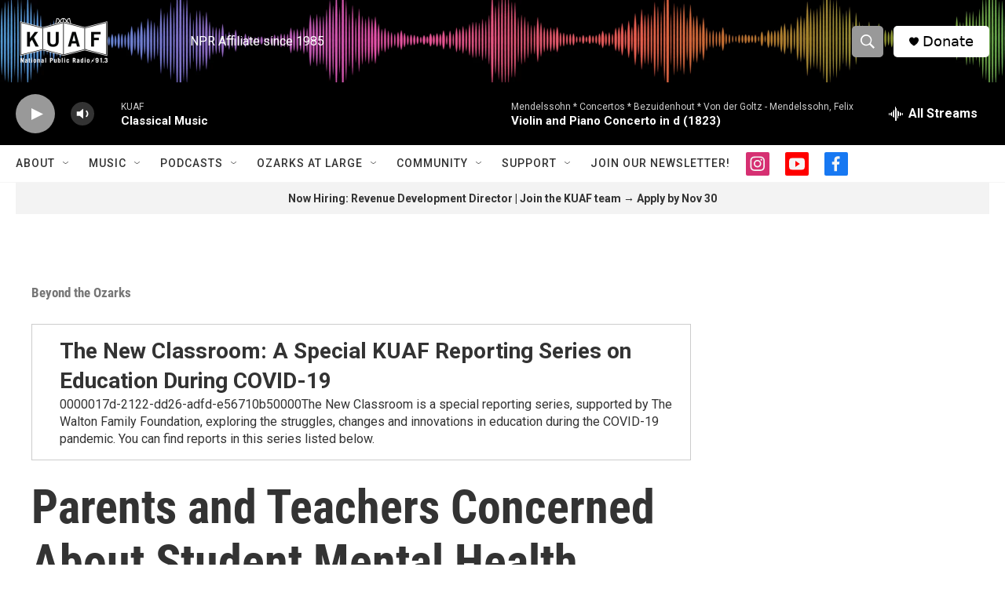

--- FILE ---
content_type: text/html; charset=utf-8
request_url: https://www.google.com/recaptcha/api2/aframe
body_size: -88
content:
<!DOCTYPE HTML><html><head><meta http-equiv="content-type" content="text/html; charset=UTF-8"></head><body><script nonce="22sWO1L3EYp3PHYeTODd0A">/** Anti-fraud and anti-abuse applications only. See google.com/recaptcha */ try{var clients={'sodar':'https://pagead2.googlesyndication.com/pagead/sodar?'};window.addEventListener("message",function(a){try{if(a.source===window.parent){var b=JSON.parse(a.data);var c=clients[b['id']];if(c){var d=document.createElement('img');d.src=c+b['params']+'&rc='+(localStorage.getItem("rc::a")?sessionStorage.getItem("rc::b"):"");window.document.body.appendChild(d);sessionStorage.setItem("rc::e",parseInt(sessionStorage.getItem("rc::e")||0)+1);localStorage.setItem("rc::h",'1764135442084');}}}catch(b){}});window.parent.postMessage("_grecaptcha_ready", "*");}catch(b){}</script></body></html>